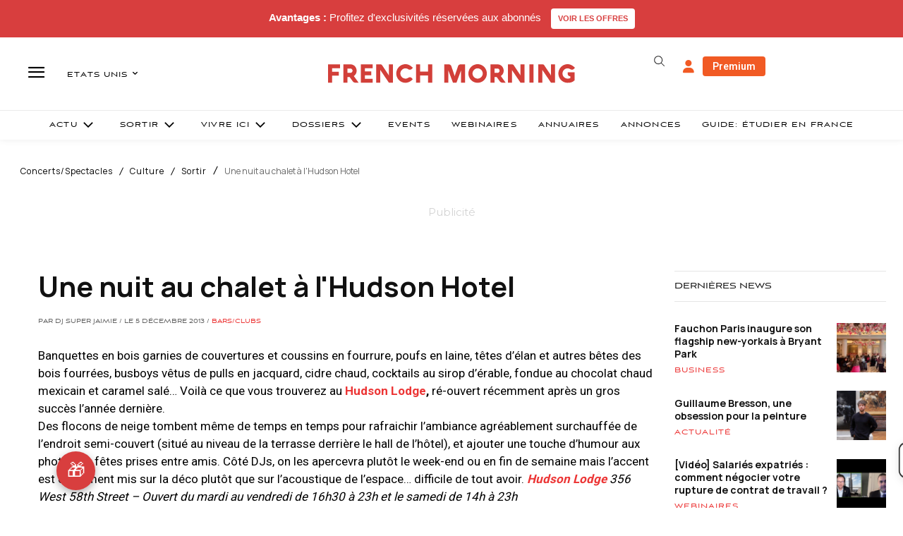

--- FILE ---
content_type: text/html; charset=utf-8
request_url: https://www.google.com/recaptcha/api2/aframe
body_size: -84
content:
<!DOCTYPE HTML><html><head><meta http-equiv="content-type" content="text/html; charset=UTF-8"></head><body><script nonce="WJGFfRDHWBoJz4-UU1dtFw">/** Anti-fraud and anti-abuse applications only. See google.com/recaptcha */ try{var clients={'sodar':'https://pagead2.googlesyndication.com/pagead/sodar?'};window.addEventListener("message",function(a){try{if(a.source===window.parent){var b=JSON.parse(a.data);var c=clients[b['id']];if(c){var d=document.createElement('img');d.src=c+b['params']+'&rc='+(localStorage.getItem("rc::a")?sessionStorage.getItem("rc::b"):"");window.document.body.appendChild(d);sessionStorage.setItem("rc::e",parseInt(sessionStorage.getItem("rc::e")||0)+1);localStorage.setItem("rc::h",'1768607881599');}}}catch(b){}});window.parent.postMessage("_grecaptcha_ready", "*");}catch(b){}</script></body></html>

--- FILE ---
content_type: text/plain; charset=UTF-8
request_url: https://maya-main-api-node.mayatravel.ai/socket.io/?EIO=4&transport=polling&t=Pl9FepW
body_size: 12
content:
0{"sid":"Z29t0bXndRC0PhWgAPzC","upgrades":["websocket"],"pingInterval":25000,"pingTimeout":60000,"maxPayload":1000000}

--- FILE ---
content_type: text/plain; charset=UTF-8
request_url: https://maya-main-api-node.mayatravel.ai/socket.io/?EIO=4&transport=polling&t=Pl9Ff2V&sid=Z29t0bXndRC0PhWgAPzC
body_size: -74
content:
40{"sid":"g35_1F_bCfR3gqZFAPzE"}

--- FILE ---
content_type: text/plain; charset=UTF-8
request_url: https://maya-main-api-node.mayatravel.ai/socket.io/?EIO=4&transport=polling&t=Pl9Ff9N&sid=Z29t0bXndRC0PhWgAPzC
body_size: -34
content:
42["user_joined_room",{"roomId":"4e607329-9e55-49fa-999c-f8763c265406"}]